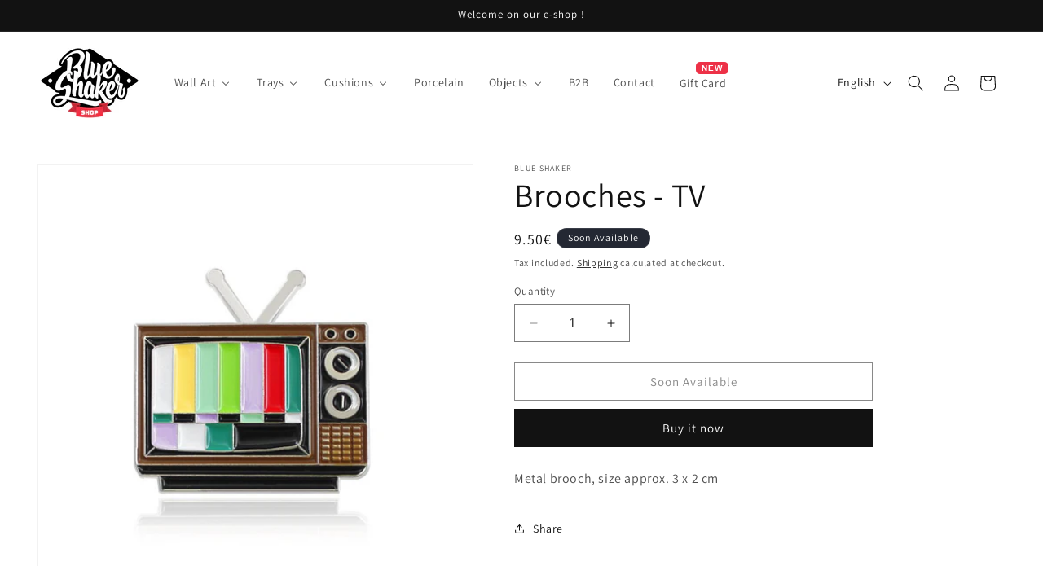

--- FILE ---
content_type: text/javascript; charset=utf-8
request_url: https://shop.blue-shaker.com/products/bro-tv.js
body_size: 263
content:
{"id":6685565517908,"title":"Brooches -  TV","handle":"bro-tv","description":"\u003cp\u003eMetal brooch, size approx. 3 x 2 cm\u003c\/p\u003e","published_at":"2022-01-12T15:23:32+01:00","created_at":"2022-01-12T15:23:32+01:00","vendor":"BLUE SHAKER","type":"Affiches, reproductions et œuvres graphiques","tags":["brooch"],"price":950,"price_min":950,"price_max":950,"available":false,"price_varies":false,"compare_at_price":null,"compare_at_price_min":0,"compare_at_price_max":0,"compare_at_price_varies":false,"variants":[{"id":39564516425812,"title":"Default Title","option1":"Default Title","option2":null,"option3":null,"sku":"BSB0070","requires_shipping":true,"taxable":true,"featured_image":null,"available":false,"name":"Brooches -  TV","public_title":null,"options":["Default Title"],"price":950,"weight":0,"compare_at_price":null,"inventory_management":"shopify","barcode":null,"requires_selling_plan":false,"selling_plan_allocations":[]}],"images":["\/\/cdn.shopify.com\/s\/files\/1\/0257\/1170\/6196\/products\/TBRO_V.jpg?v=1643123666","\/\/cdn.shopify.com\/s\/files\/1\/0257\/1170\/6196\/products\/z_Broches.jpg?v=1643123666"],"featured_image":"\/\/cdn.shopify.com\/s\/files\/1\/0257\/1170\/6196\/products\/TBRO_V.jpg?v=1643123666","options":[{"name":"Title","position":1,"values":["Default Title"]}],"url":"\/products\/bro-tv","media":[{"alt":"Blue Shaker – broche – brooch","id":21412191895636,"position":1,"preview_image":{"aspect_ratio":1.0,"height":900,"width":900,"src":"https:\/\/cdn.shopify.com\/s\/files\/1\/0257\/1170\/6196\/products\/TBRO_V.jpg?v=1643123666"},"aspect_ratio":1.0,"height":900,"media_type":"image","src":"https:\/\/cdn.shopify.com\/s\/files\/1\/0257\/1170\/6196\/products\/TBRO_V.jpg?v=1643123666","width":900},{"alt":"Blue Shaker – broche – brooch","id":21384453718100,"position":2,"preview_image":{"aspect_ratio":1.773,"height":2608,"width":4624,"src":"https:\/\/cdn.shopify.com\/s\/files\/1\/0257\/1170\/6196\/products\/z_Broches.jpg?v=1643123666"},"aspect_ratio":1.773,"height":2608,"media_type":"image","src":"https:\/\/cdn.shopify.com\/s\/files\/1\/0257\/1170\/6196\/products\/z_Broches.jpg?v=1643123666","width":4624}],"requires_selling_plan":false,"selling_plan_groups":[]}

--- FILE ---
content_type: text/javascript; charset=utf-8
request_url: https://shop.blue-shaker.com/products/bro-tv.js
body_size: -62
content:
{"id":6685565517908,"title":"Brooches -  TV","handle":"bro-tv","description":"\u003cp\u003eMetal brooch, size approx. 3 x 2 cm\u003c\/p\u003e","published_at":"2022-01-12T15:23:32+01:00","created_at":"2022-01-12T15:23:32+01:00","vendor":"BLUE SHAKER","type":"Affiches, reproductions et œuvres graphiques","tags":["brooch"],"price":950,"price_min":950,"price_max":950,"available":false,"price_varies":false,"compare_at_price":null,"compare_at_price_min":0,"compare_at_price_max":0,"compare_at_price_varies":false,"variants":[{"id":39564516425812,"title":"Default Title","option1":"Default Title","option2":null,"option3":null,"sku":"BSB0070","requires_shipping":true,"taxable":true,"featured_image":null,"available":false,"name":"Brooches -  TV","public_title":null,"options":["Default Title"],"price":950,"weight":0,"compare_at_price":null,"inventory_management":"shopify","barcode":null,"requires_selling_plan":false,"selling_plan_allocations":[]}],"images":["\/\/cdn.shopify.com\/s\/files\/1\/0257\/1170\/6196\/products\/TBRO_V.jpg?v=1643123666","\/\/cdn.shopify.com\/s\/files\/1\/0257\/1170\/6196\/products\/z_Broches.jpg?v=1643123666"],"featured_image":"\/\/cdn.shopify.com\/s\/files\/1\/0257\/1170\/6196\/products\/TBRO_V.jpg?v=1643123666","options":[{"name":"Title","position":1,"values":["Default Title"]}],"url":"\/products\/bro-tv","media":[{"alt":"Blue Shaker – broche – brooch","id":21412191895636,"position":1,"preview_image":{"aspect_ratio":1.0,"height":900,"width":900,"src":"https:\/\/cdn.shopify.com\/s\/files\/1\/0257\/1170\/6196\/products\/TBRO_V.jpg?v=1643123666"},"aspect_ratio":1.0,"height":900,"media_type":"image","src":"https:\/\/cdn.shopify.com\/s\/files\/1\/0257\/1170\/6196\/products\/TBRO_V.jpg?v=1643123666","width":900},{"alt":"Blue Shaker – broche – brooch","id":21384453718100,"position":2,"preview_image":{"aspect_ratio":1.773,"height":2608,"width":4624,"src":"https:\/\/cdn.shopify.com\/s\/files\/1\/0257\/1170\/6196\/products\/z_Broches.jpg?v=1643123666"},"aspect_ratio":1.773,"height":2608,"media_type":"image","src":"https:\/\/cdn.shopify.com\/s\/files\/1\/0257\/1170\/6196\/products\/z_Broches.jpg?v=1643123666","width":4624}],"requires_selling_plan":false,"selling_plan_groups":[]}